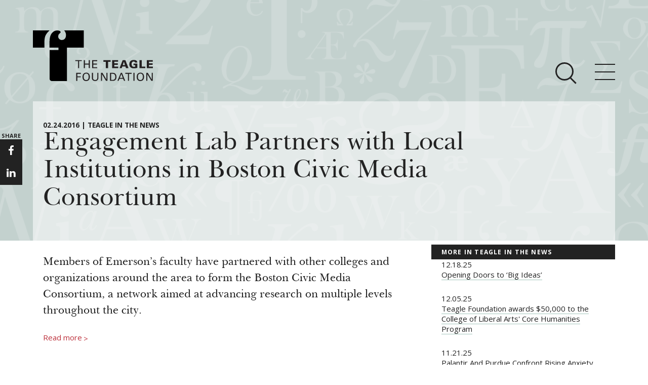

--- FILE ---
content_type: text/html; charset=utf-8
request_url: https://teaglefoundation.org/Newsroom/News/Articles/Teagle-in-the-News/Engagement-Lab-partners-with-local-institutions-in
body_size: 13969
content:
<!DOCTYPE html>
<!--[if (gt IE 9)|!(IE)]> <!--> <html lang="en" class="no-js gte-ie9"  itemscope xmlns:og="http://opengraphprotocol.org/schema/"> <!--<![endif]-->
<!--[if IE 9]><html lang="en" class="no-js ie9 lt-ie10" xmlns:og="http://opengraphprotocol.org/schema/"> <![endif]-->
<!--[if IE 8]><html lang="en" class="no-js ie8 lt-ie10 lt-ie9" xmlns:og="http://opengraphprotocol.org/schema/"> <![endif]-->
<!--[if (lt IE 8)]> <html lang="en" class="no-js lt-ie10 lt-ie9 lt-ie8" xmlns:og="http://opengraphprotocol.org/schema/"> <![endif]-->
<html xmlns="http://www.w3.org/1999/xhtml" >
<head id="head"><title>
	The Teagle Foundation - Engagement Lab Partners with Local Institutions in Boston Civic Media Consortium
</title><meta http-equiv="content-type" content="text/html; charset=UTF-8" /> 
 
<meta http-equiv="content-style-type" content="text/css" /> 
<meta http-equiv="content-script-type" content="text/javascript" /> 
<meta charset="utf-8">
<meta http-equiv="X-UA-Compatible" content="IE=edge">
<meta name="viewport" content="width=device-width, initial-scale=1">
<script src="/Shared/js/lib/modernizr/modernizr.custom.03959.js"></script>
<link href="https://fonts.googleapis.com/css?family=Open+Sans:300,300italic,700,800,400" rel="stylesheet" type="text/css">
<link href="/Shared/css/site.css?rel=145884597594032" rel="stylesheet">
<!-- HTML5 shim and Respond.js for IE8 support of HTML5 elements and media queries -->
<!-- Load Respond.js locally to avoid x-domain issues -->
<!--[if lt IE 9]>
  <script src="https://oss.maxcdn.com/html5shiv/3.7.2/html5shiv.min.js"></script>
  <script src="/Shared/js/lib/respond/respond.min.js"></script>
<![endif]-->
<script>   (function(i,s,o,g,r,a,m){i['GoogleAnalyticsObject']=r;i[r]=i[r]||function(){   (i[r].q=i[r].q||[]).push(arguments)},i[r].l=1*new Date();a=s.createElement(o),   m=s.getElementsByTagName(o)[0];a.async=1;a.src=g;m.parentNode.insertBefore(a,m)   })(window,document,'script','https://www.google-analytics.com/analytics.js','ga');   ga('create', 'UA-121431-1', 'auto');   ga('send', 'pageview'); </script>
<style>
@media only screen and (max-width: 768px) {
    .card-set-square .card--home {
      clear: both;
      height: auto !important;
    }
}
</style> 
<link href="/favicon.ico" type="image/x-icon" rel="shortcut icon"/> 
<link href="/favicon.ico" type="image/x-icon" rel="icon"/> 
</head>
<body class="LTR Safari Chrome Safari123 Chrome123 ENUS ContentBody" >
    <form method="post" action="/Newsroom/News/Articles/Teagle-in-the-News/Engagement-Lab-partners-with-local-institutions-in" onsubmit="javascript:return WebForm_OnSubmit();" id="form">
<div class="aspNetHidden">
<input type="hidden" name="manScript_HiddenField" id="manScript_HiddenField" value="" />
<input type="hidden" name="__CMSCsrfToken" id="__CMSCsrfToken" value="IP92CkzlRX5x1yIMz7X1aa93aT9pT64SVTR6OzSqCMDvxBB/pn1/c+7Cy4x7Xr1AZGrwIQO1GnQVNYKN9td1nmJRiYj1c3oeGocZGdHF6nw=" />
<input type="hidden" name="__EVENTTARGET" id="__EVENTTARGET" value="" />
<input type="hidden" name="__EVENTARGUMENT" id="__EVENTARGUMENT" value="" />
<input type="hidden" name="__VIEWSTATE" id="__VIEWSTATE" value="/[base64]/[base64]" />
</div>

<script type="text/javascript">
//<![CDATA[
var theForm = document.forms['form'];
if (!theForm) {
    theForm = document.form;
}
function __doPostBack(eventTarget, eventArgument) {
    if (!theForm.onsubmit || (theForm.onsubmit() != false)) {
        theForm.__EVENTTARGET.value = eventTarget;
        theForm.__EVENTARGUMENT.value = eventArgument;
        theForm.submit();
    }
}
//]]>
</script>


<script src="/WebResource.axd?d=EIqlieFzJBUEI7BE6kBdAvJv0DdgktUfrhPvb3j2KC5K1PHARAyzeUKECWNSyHwLlvUjhTGkBWJhPdrOjrYFJmLSPAmN1dbNu0YybeZhjGc1&amp;t=638901382200000000" type="text/javascript"></script>

<input type="hidden" name="lng" id="lng" value="en-US" />
<script type="text/javascript">
	//<![CDATA[

function PM_Postback(param) { if (window.top.HideScreenLockWarningAndSync) { window.top.HideScreenLockWarningAndSync(1080); } if(window.CMSContentManager) { CMSContentManager.allowSubmit = true; }; __doPostBack('m$am',param); }
function PM_Callback(param, callback, ctx) { if (window.top.HideScreenLockWarningAndSync) { window.top.HideScreenLockWarningAndSync(1080); }if (window.CMSContentManager) { CMSContentManager.storeContentChangedStatus(); };WebForm_DoCallback('m$am',param,callback,ctx,null,true); }
//]]>
</script>
<script src="/ScriptResource.axd?d=1VMsmrUlG0SWjlFhiu6aglUCUgVQGeTPyetplArH1H2MsPEbrHpv9BmRRtq3Ntdao2WnnAf5n8Oyyfj8OZHS6U4XnffAnRhon-LygjEZFpcXDZKmcI8PGzYxqEGNVN_SLsVXPyElkdqh5RNOaKN02X314G5J75jk66Nln-akrUQ1&amp;t=ffffffffdb0bd779" type="text/javascript"></script>
<script src="/ScriptResource.axd?d=zaNbywrFcvkH_Ch0EuZ5NCZVwSnd-e_o78gFK91qo71Q2VzdrnsMFjgOC-UILvHYGmwzwVYIKJvMH8CvpSCwW_7D6bTJc9y9DAwkZ3wzc-8vzd6ah-aEy9ZP86x7WZ990&amp;t=7c776dc1" type="text/javascript"></script>
<script src="/ScriptResource.axd?d=T8j-5azGXtbn_mFcHj7yanvkmyqu7v5Oc7bATavjTtGLQNsfnEzJ77vBsE9CvJ2fi0lp2yO7dxzWkLZ1CGNDFeHRD2EuNgt_2XEdt5vbmpmy60jfkFLpSsbC5d1E8k2O85Hm10vhZLir8Ux-1beAZw2&amp;t=7c776dc1" type="text/javascript"></script>
<script type="text/javascript">
	//<![CDATA[

var CMS = CMS || {};
CMS.Application = {
  "isDialog": false,
  "isDebuggingEnabled": false,
  "applicationUrl": "/",
  "isRTL": "false",
  "imagesUrl": "/CMSPages/GetResource.ashx?image=%5bImages.zip%5d%2f"
};

//]]>
</script>
<script type="text/javascript">
//<![CDATA[
function WebForm_OnSubmit() {
if (typeof(ValidatorOnSubmit) == "function" && ValidatorOnSubmit() == false) return false;
return true;
}
//]]>
</script>

<div class="aspNetHidden">

	<input type="hidden" name="__VIEWSTATEGENERATOR" id="__VIEWSTATEGENERATOR" value="A5343185" />
	<input type="hidden" name="__SCROLLPOSITIONX" id="__SCROLLPOSITIONX" value="0" />
	<input type="hidden" name="__SCROLLPOSITIONY" id="__SCROLLPOSITIONY" value="0" />
</div>
    <script type="text/javascript">
//<![CDATA[
Sys.WebForms.PageRequestManager._initialize('manScript', 'form', ['tctxM',''], [], [], 90, '');
//]]>
</script>

    <div id="ctxM">

</div>
    
<span class="mq-helper"></span>

<div class="site-header">
    <div class="site-header__image site-header__bg">
      <div class="site-header__bg-alt-inner"></div>
    </div>
    <header class="site-header__header">
        <div class="site-header__logo">
            <div class="container">
                <div class="site-header__logo-inset">
                    <a href="/">
                        <span class="site-header__logo-label">The Teagle Foundation</span>
                    </a>
                </div>
            </div>
        </div>
        <div class="site-nav" data-toggle-el=".site-nav__toggle-button" data-content-wrap=".site-nav__nav" data-content=".site-nav__content-wrap" data-submenu-toggle=".site-nav__submenu-toggle" data-list-wrap-el=".site-nav__list-wrap" data-list-wrap-content-el=".site-nav__list--level-2" data-header-height-xs="0" data-utility-height-xs="0">
            <div class="site-nav__inset">
                <div class="site-nav__toggle-wrap container">
                    <div class="site-nav__toggles">
                        <button class="site-nav__toggle-search hidden-xs"
                                type="button"
                                data-toggle="collapse"
                                data-target=""
                                aria-controls="bs-navbar"
                                aria-expanded="false">
                            <span class="site-nav__toggle-icon-bar-search"></span>
                            <span class="site-nav__toggle-icon-bar-search"></span>
                            <span class="site-nav__toggle-icon-bar-search"></span>
                        </button>
                        <button class="site-nav__toggle-button"
                                type="button"
                                data-toggle="collapse"
                                data-target=""
                                aria-controls="bs-navbar"
                                aria-expanded="false">
                            <span class="site-nav__toggle-icon-bar"></span>
                            <span class="site-nav__toggle-icon-bar"></span>
                            <span class="site-nav__toggle-icon-bar"></span>
                        </button>
                    </div>
                </div><!-- .site-nav__toggle-wrap -->
              
                <!-- BEGIN PLACEHOLDER NAV -->
                
        <nav class="site-nav__nav">
            <div class="site-nav__content-wrap container">
                <div class="row">
                    <div class="site-nav__content col-sm-12">
                        <ul class="list-unstyled site-nav__list--level-1">
    
                            <li class="site-nav__list-item--level-1">
                                <div class="site-nav__list-wrap--level-1">
                                    <h4 class="site-nav__list-heading" >
                                        <a href="/About" class="site-nav__link site-nav__link--heading " title="About Teagle">About Teagle</a>
                                        <span class="site-nav__submenu-toggle visible-xs">
                                            <i class="icon icon-angle-down"></i>
                                        </span>
                                    </h4>
                                </div>
                                <div class="site-nav__list-wrap site-nav__list-wrap--level-2">
                                    
                                                <ul class="list-unstyled site-nav__list--level-2">
                                        
                                            <li class="site-nav__list-item--level-2"><a  href="/About/From-the-Chair" class="site-nav__link site-nav__link--level-2 " title="From the Chair">From the Chair</a></li>
                                        
                                            <li class="site-nav__list-item--level-2"><a  href="/About/From-the-President" class="site-nav__link site-nav__link--level-2 " title="From the President">From the President</a></li>
                                        
                                            <li class="site-nav__list-item--level-2"><a  href="/About/Staff" class="site-nav__link site-nav__link--level-2 " title="Staff">Staff</a></li>
                                        
                                            <li class="site-nav__list-item--level-2"><a  href="/About/Board" class="site-nav__link site-nav__link--level-2 " title="Board">Board</a></li>
                                        
                                            <li class="site-nav__list-item--level-2"><a  href="/About/History" class="site-nav__link site-nav__link--level-2 " title="History">History</a></li>
                                        
                                            <li class="site-nav__list-item--level-2"><a  href="/About/Annual-Reports" class="site-nav__link site-nav__link--level-2 " title="Annual Reports">Annual Reports</a></li>
                                        
                                                </ul>
                                        
                                </div><!-- site-nav__list-wrap--level-2 -->
                            </li>
    
                            <li class="site-nav__list-item--level-1">
                                <div class="site-nav__list-wrap--level-1">
                                    <h4 class="site-nav__list-heading" >
                                        <a href="/Call-for-Proposals/Current-Initiatives" class="site-nav__link site-nav__link--heading site-nav__highlight" title="Major Initiatives">Major Initiatives</a>
                                        <span class="site-nav__submenu-toggle visible-xs">
                                            <i class="icon icon-angle-down"></i>
                                        </span>
                                    </h4>
                                </div>
                                <div class="site-nav__list-wrap site-nav__list-wrap--level-2">
                                    
                                                <ul class="list-unstyled site-nav__list--level-2">
                                        
                                            <li class="site-nav__list-item--level-2"><a  href="/Call-for-Proposals/Initiatives/Cornerstone" class="site-nav__link site-nav__link--level-2 site-nav__highlight" title="Cornerstone: Learning for Living">Cornerstone: Learning for Living</a></li>
                                        
                                            <li class="site-nav__list-item--level-2"><a  href="/Call-for-Proposals/Initiatives/Knowledge-For-Freedom" class="site-nav__link site-nav__link--level-2 site-nav__highlight" title="Knowledge for Freedom">Knowledge for Freedom</a></li>
                                        
                                            <li class="site-nav__list-item--level-2"><a  href="/Call-for-Proposals/Initiatives/Transfer-Pathways-to-the-Liberal-Arts" class="site-nav__link site-nav__link--level-2 site-nav__highlight" title="Transfer Pathways to the Liberal Arts">Transfer Pathways to the Liberal Arts</a></li>
                                        
                                            <li class="site-nav__list-item--level-2"><a  href="/Call-for-Proposals/Initiatives/Civics-in-the-City" class="site-nav__link site-nav__link--level-2 site-nav__highlight" title="Civics in the City">Civics in the City</a></li>
                                        
                                                </ul>
                                        
                                </div><!-- site-nav__list-wrap--level-2 -->
                            </li>
    
                            <li class="site-nav__list-item--level-1">
                                <div class="site-nav__list-wrap--level-1">
                                    <h4 class="site-nav__list-heading" >
                                        <a href="/How-We-Grant" class="site-nav__link site-nav__link--heading " title="How We Grant">How We Grant</a>
                                        <span class="site-nav__submenu-toggle visible-xs">
                                            <i class="icon icon-angle-down"></i>
                                        </span>
                                    </h4>
                                </div>
                                <div class="site-nav__list-wrap site-nav__list-wrap--level-2">
                                    
                                                <ul class="list-unstyled site-nav__list--level-2">
                                        
                                            <li class="site-nav__list-item--level-2"><a  href="/How-We-Grant/Guidelines" class="site-nav__link site-nav__link--level-2 " title="Guidelines">Guidelines</a></li>
                                        
                                            <li class="site-nav__list-item--level-2"><a  href="/How-We-Grant/Project-Profile" class="site-nav__link site-nav__link--level-2 " title="Profiles of Grantees">Profiles of Grantees</a></li>
                                        
                                            <li class="site-nav__list-item--level-2"><a  href="/How-We-Grant/Grants-Database" class="site-nav__link site-nav__link--level-2 " title="Grants Database">Grants Database</a></li>
                                        
                                            <li class="site-nav__list-item--level-2"><a  href="https://www.grantrequest.com/SID_2196/?SA=AM" class="site-nav__link site-nav__link--level-2 " title="Grantee Login">Grantee Login</a></li>
                                        
                                                </ul>
                                        
                                </div><!-- site-nav__list-wrap--level-2 -->
                            </li>
    
                            <li class="site-nav__list-item--level-1">
                                <div class="site-nav__list-wrap--level-1">
                                    <h4 class="site-nav__list-heading" >
                                        <a href="/Resources" class="site-nav__link site-nav__link--heading " title="Resources">Resources</a>
                                        <span class="site-nav__submenu-toggle visible-xs">
                                            <i class="icon icon-angle-down"></i>
                                        </span>
                                    </h4>
                                </div>
                                <div class="site-nav__list-wrap site-nav__list-wrap--level-2">
                                    
                                                <ul class="list-unstyled site-nav__list--level-2">
                                        
                                            <li class="site-nav__list-item--level-2"><a  href="/Resources/How-and-Why-I-Teach" class="site-nav__link site-nav__link--level-2 " title="How & Why I Teach This Text">How & Why I Teach This Text</a></li>
                                        
                                            <li class="site-nav__list-item--level-2"><a  href="/Resources/Insights-from-Grantees" class="site-nav__link site-nav__link--level-2 " title="Insights from Grantees">Insights from Grantees</a></li>
                                        
                                            <li class="site-nav__list-item--level-2"><a  href="/Resources/Evaluator" class="site-nav__link site-nav__link--level-2 " title="Evaluation Reports">Evaluation Reports</a></li>
                                        
                                            <li class="site-nav__list-item--level-2"><a  href="/Resources/Past-Initiatives" class="site-nav__link site-nav__link--level-2 " title="Past Initiatives">Past Initiatives</a></li>
                                        
                                                </ul>
                                        
                                </div><!-- site-nav__list-wrap--level-2 -->
                            </li>
    
                            <li class="site-nav__list-item--level-1">
                                <div class="site-nav__list-wrap--level-1">
                                    <h4 class="site-nav__list-heading" >
                                        <a href="/Newsroom" class="site-nav__link site-nav__link--heading " title="Newsroom">Newsroom</a>
                                        <span class="site-nav__submenu-toggle visible-xs">
                                            <i class="icon icon-angle-down"></i>
                                        </span>
                                    </h4>
                                </div>
                                <div class="site-nav__list-wrap site-nav__list-wrap--level-2">
                                    
                                                <ul class="list-unstyled site-nav__list--level-2">
                                        
                                                </ul>
                                        
                                </div><!-- site-nav__list-wrap--level-2 -->
                            </li>
    
                            <li class="visible-xs responsiveSearch">
                                <div class="site-nav__search-input-group-wrap">
                                    <div class="container">
                                        <div class="site-nav__search-input-group-inset">
                                            <div class="site-nav__search-input-wrap" style="position: static;">
                                                <input type="text" class="form-control site-nav__search-input" placeholder="Search" id="txtSearchTop">
                                            </div>
                                            <button class="site-nav__search-button" id="btnSearchTop" onclick="doSearch();">
                                                <span class="site-nav__search-button-icon-bar"></span>
                                                <span class="site-nav__search-button-icon-bar"></span>
                                                <span class="site-nav__search-button-icon-bar"></span>
                                            </button>
                                        </div>
                                    </div>
                                </div>
                            </li>
                        </ul>
                    </div><!-- .col -->
                </div><!-- row -->
            </div><!-- .site-nav__content -->
        </nav><!-- .site-nav__nav -->
    

            </div><!-- .site-nav__inset -->
        </div><!-- .site-nav -->
        <!-- BEGIN PLACEHOLDER SEARCH -->
        <div class="site-nav__search-wrap">
            <div class="site-nav__search"
                 data-toggle-el=".site-nav__toggle-search"
                 data-input-group-wrap-el=".site-nav__search-input-group-wrap"
                 data-input-group-inset-el=".site-nav__search-input-group-inset"
                 data-header-height-xs="88"
                 data-header-height-md="151"
                 data-utility-height-xs="37"
                 data-utility-height-md="40"
                 data-search-bg-height-xs="86"
                 data-search-bg-height-md="141">

                <div class="site-nav__search-input-group-wrap">
                    <div class="container">
                        <div class="site-nav__search-input-group-inset">
                            <div class="site-nav__search-input-wrap">
                                <input name="p$lt$txtSearchTop" type="text" id="p_lt_txtSearchTop" class="form-control site-nav__search-input" placeholder="Search" />
                                <button class="site-nav__search-button" id="btnSearchTop" onclick="doSearch();" type="button">
                                    <span class="site-nav__search-button-icon-bar"></span>
                                    <span class="site-nav__search-button-icon-bar"></span>
                                    <span class="site-nav__search-button-icon-bar"></span>
                                </button>
                            </div>
                        </div>
                    </div>
                </div>
            </div>
        </div>

    </header>
</div>



<div class="container site-main" id="main-container">
    

<div class="row">
  <div class="col-sm-12">
    <section class="col-xs-12 page-header__wrap"><div class="page-header"><header class="page-header__header"><span class="page-header__section to-upper">02.24.2016 | Teagle in the News</span><h1 class="page-header__title">Engagement Lab Partners with Local Institutions in Boston Civic Media Consortium</h1></header></div></section>
  </div>
</div> <!-- row -->
<div class="row main-content">
  <section class="column-primary col-sm-8">
    
    <div class="page-content"><p>Members of Emerson&rsquo;s faculty have partnered with other colleges and organizations around the area to form the Boston Civic Media Consortium, a network aimed at advancing research on multiple levels throughout the city.</p>
<p class="page-content__follow-link"><a href="http://www.berkeleybeacon.com/news/2016/2/24/engagement-lab-partners-with-local-institutions-in-boston" title="Read more" target="_blank">Read more<span class="page-content__follow-link-caret">&gt;</span></a></p></div>
  </section>
  <section class="column-secondary col-xs-12 col-sm-4">
      <div class="sidebar-wrap">
        
        

        

	

        

        <div class="sidebar-wrap__posts news">
            <h3 class="sidebar-wrap__title">More In Teagle in the News</h3>
            <ul class="sidebar-wrap__posts-list">
                    <li class="sidebar-wrap__posts-post">
                    <time class="date">12.18.25</time></br>
                    <a href="/Newsroom/News/Articles/Teagle-in-the-News/Opening-Doors-to-‘Big-Ideas’">Opening Doors to ‘Big Ideas’</a>
                    </li>
            
                    <li class="sidebar-wrap__posts-post">
                    <time class="date">12.05.25</time></br>
                    <a href="/Newsroom/News/Articles/Teagle-in-the-News/Teagle-Foundation-awards-$50,000-to-the-College-of">Teagle Foundation awards $50,000 to the College of Liberal Arts' Core Humanities Program</a>
                    </li>
            
                    <li class="sidebar-wrap__posts-post">
                    <time class="date">11.21.25</time></br>
                    <a href="/Newsroom/News/Articles/Teagle-in-the-News/Palantir-And-Purdue-Confront-Rising-Anxiety-Over-T">Palantir And Purdue Confront Rising Anxiety Over The Value Of College</a>
                    </li>
            </ul>
            <div class="sidebar-wrap__follow-link"><a href="/News-Insights/News/?cid=97">View All Teagle in the News&nbsp;&gt;</a><br /></div>
        </div>
        
        
        
        <h3 class="sidebar-wrap__title">RELATED Grants</h3><div class="sidebar-wrap__posts"><ul class="sidebar-wrap__posts-list"><li class="sidebar-wrap__posts-post"><a href="/How-We-Grant/Grants-Database/Grants/Special-Project/Launching-the-Civic-Media-Consortium">Launching the Civic Media Consortium </a></li></ul></div> 
        
      </div>
  </section>
</div> <!-- row -->

<div class="share-block hidden-xs">
  <ul>
    <li>share</li>
    <li><a href="https://www.facebook.com/TeagleFoundation/" target="_blank"><i class="icon icon-facebook"></i></a></li>
    <li style="display:none;"><a href="" target="_blank"><i class="icon icon-twitter"></i></a></li>
    <li><a href="https://www.linkedin.com/company/teagle-foundation" target="_blank"><i class="icon icon-linkedin"></i></a></li>
    <li style="display:none;"><a href="" target="_blank"><i class="icon icon-envelope-o"></i></a></li>
  </ul>
</div>
    <div class="addthis_responsive_sharing"></div>
</div><!-- .container.site-main -->


<div class="outro-section">
    <div class="outro-signup-teagle">
        <div class="container">
          <div id="p_lt_ctl04_divForm" class="row outro-signup-teagle-form">
    <div class="col-xs-12 col-md-4">
        <h2 class="outro-signup-teagle-form__heading text-uppercase">Sign-up for Teagle E-news</h2>
        <p class="outro-signup-teagle-form__description">
        
        <div id="p_lt_ctl04_vldSummary" style="display:none;">

</div>
            Teagle's newsletter includes updates, insights from grantees, and teaching resources.
        </p>
    </div>
    <div class="outro-signup-teagle-form__wrapper col-xs-12 col-md-8">
        <div class="form-group">
        <div class="form-group-wrapper">
            <label for="signup-form__firstname" class="control-label hidden">First Name</label>
            <input name="p$lt$ctl04$txtFirstName" type="text" id="p_lt_ctl04_txtFirstName" class="form-control" placeholder="First Name" />
            <span id="p_lt_ctl04_rfvFirstName" style="display:none;"></span>
    
        </div>
        </div>
        <div class="form-group">
        <div class="form-group-wrapper">
            <label for="signup-form__lastname" class="control-label hidden">Last Name</label>
            <input name="p$lt$ctl04$txtLastName" type="text" id="p_lt_ctl04_txtLastName" class="form-control" placeholder="Last Name" />
            <span id="p_lt_ctl04_rfvLastName" style="display:none;"></span>
    
        </div>
        </div>
        <div class="form-group">
        <div class="form-group-wrapper">
            <label for="signup-form__email" class="control-label hidden">Email</label>
            <input name="p$lt$ctl04$txtEmail" type="text" id="p_lt_ctl04_txtEmail" class="form-control" placeholder="Email" />
            <span id="p_lt_ctl04_rfvEmail" style="display:none;"></span>
            <span id="p_lt_ctl04_revEmail" style="display:none;"></span>
    
                
        </div>
        </div>
        <div class="form-group">
        <div class="form-group-wrapper">
            <label for="signup-form__organization" class="control-label hidden">Organization</label>
            <input name="p$lt$ctl04$txtOrganization" type="text" id="p_lt_ctl04_txtOrganization" class="form-control" placeholder="Organization" />
        </div>
        </div>
        <div class="form-group">
        <div class="form-group-wrapper">
            <input type="submit" name="p$lt$ctl04$btnSubmit" value="Submit" onclick="javascript:WebForm_DoPostBackWithOptions(new WebForm_PostBackOptions(&quot;p$lt$ctl04$btnSubmit&quot;, &quot;&quot;, true, &quot;enews&quot;, &quot;&quot;, false, false))" id="p_lt_ctl04_btnSubmit" class="form-control text-left text-uppercase" />
    
        </div>
        </div>
    </div>
</div>



        </div>
    </div>
</div>
<div>
  <div class="site-footer">
    <footer class="site-footer__footer container">
        <div class="site-footer__inset row">
  
          <div class="site-footer__address col-xs-12 col-md-4">
            <div class="site-footer__address-inset">
              <span itemprop="name">The Teagle Foundation</span>
              <address class="address" itemprop="address">
                <span class="street" itemprop="streetAddress">570 Lexington Avenue, 38th Floor</span><br/>
                <span class="city"> 
                <span itemprop="addressLocality">New York,</span>
                </span>
                <span class="state" itemprop="addressRegion">NY</span>
                <span class="zipcode" itemprop="postalCode">10022</span>
                <span class="country" itemprop="addressCountry">US</span><br />
                <span class="phone">212-373-1972</span>
              </address>
            </div><!-- .site-footer__address-inset -->
          </div><!-- .site-footer__address -->
  
          <div class="site-footer__links col-xs-12 col-md-4 col-lg-4">
            <div class="site-footer__social">
              <ul class="site-footer__social-icon-list">
                <li class="site-footer__social-icon-list-item">
                  <a href="https://www.facebook.com/TeagleFoundation/" class="site-footer__link" target="_blank"><i class="icon-facebook site-footer__social-icon" itemprop="sameAs" title=""></i></a>
                </li>
                <li class="site-footer__social-icon-list-item" style="display:none;">
                  <a href="#" class="site-footer__link" target="_blank"><i class="icon-twitter site-footer__social-icon" itemprop="sameAs" title=""></i></a>
                </li>
                <li class="site-footer__social-icon-list-item">
                  <a href="https://www.linkedin.com/company/teagle-foundation" class="site-footer__link" target="_blank"><i class="icon-linkedin site-footer__social-icon" itemprop="sameAs" title=""></i></a>
                </li>
              </ul><!-- .site-footer__social-icon-list -->
            </div>
            <ul class="site-footer__links-list">
              <li class="site-footer__links-list-item">
                <a href="/About/Privacy-Policy" class="site-footer__link">
                  Privacy Policy
                </a>
              </li>
              <li class="site-footer__links-list-item">
                <a href="/About/Terms-Conditions" class="site-footer__link">
                  Terms &amp; Conditions
                </a>
              </li>
            </ul>
          </div><!-- .site-footer__links -->
  
          <div class="site-footer__login site-footer__login-grantee col-xs-12 col-md-4 col-lg-4">
            <a href="https://www.GrantRequest.com/SID_2196?SA=AM" target="_blank">applicant/grantee login</a>
          </div>
  
        </div><!-- .site-footer__inset.row -->
  
        <div class="row">
          <div class="site-footer__copyright col-xs-12">
            <div class="site-footer__copyright-inset">
              &copy; 2026.V2  All Rights Reserved.
              <span itemprop="name">The Teagle Foundation</span>
            </div>
          </div><!-- .site-footer__copyright -->
        </div><!-- .row -->
    </footer>
  </div><!--  site-footer -->

</div>

<script src="/shared/js/site.js?rel=52323534634634J"></script>
<script type="text/javascript" src="//s7.addthis.com/js/300/addthis_widget.js#pubid=ra-579a28153bbfc8e2"></script>
    
    
<script type="text/javascript">
//<![CDATA[
var Page_ValidationSummaries =  new Array(document.getElementById("p_lt_ctl04_vldSummary"));
var Page_Validators =  new Array(document.getElementById("p_lt_ctl04_rfvFirstName"), document.getElementById("p_lt_ctl04_rfvLastName"), document.getElementById("p_lt_ctl04_rfvEmail"), document.getElementById("p_lt_ctl04_revEmail"));
//]]>
</script>

<script type="text/javascript">
//<![CDATA[
var p_lt_ctl04_vldSummary = document.all ? document.all["p_lt_ctl04_vldSummary"] : document.getElementById("p_lt_ctl04_vldSummary");
p_lt_ctl04_vldSummary.headertext = "Please fix the following errors:";
p_lt_ctl04_vldSummary.showmessagebox = "True";
p_lt_ctl04_vldSummary.showsummary = "False";
p_lt_ctl04_vldSummary.validationGroup = "enews";
var p_lt_ctl04_rfvFirstName = document.all ? document.all["p_lt_ctl04_rfvFirstName"] : document.getElementById("p_lt_ctl04_rfvFirstName");
p_lt_ctl04_rfvFirstName.controltovalidate = "p_lt_ctl04_txtFirstName";
p_lt_ctl04_rfvFirstName.errormessage = "First Name is required";
p_lt_ctl04_rfvFirstName.display = "None";
p_lt_ctl04_rfvFirstName.validationGroup = "enews";
p_lt_ctl04_rfvFirstName.evaluationfunction = "RequiredFieldValidatorEvaluateIsValid";
p_lt_ctl04_rfvFirstName.initialvalue = "";
var p_lt_ctl04_rfvLastName = document.all ? document.all["p_lt_ctl04_rfvLastName"] : document.getElementById("p_lt_ctl04_rfvLastName");
p_lt_ctl04_rfvLastName.controltovalidate = "p_lt_ctl04_txtLastName";
p_lt_ctl04_rfvLastName.errormessage = "Last Name is required";
p_lt_ctl04_rfvLastName.display = "None";
p_lt_ctl04_rfvLastName.validationGroup = "enews";
p_lt_ctl04_rfvLastName.evaluationfunction = "RequiredFieldValidatorEvaluateIsValid";
p_lt_ctl04_rfvLastName.initialvalue = "";
var p_lt_ctl04_rfvEmail = document.all ? document.all["p_lt_ctl04_rfvEmail"] : document.getElementById("p_lt_ctl04_rfvEmail");
p_lt_ctl04_rfvEmail.controltovalidate = "p_lt_ctl04_txtEmail";
p_lt_ctl04_rfvEmail.errormessage = "Email is required";
p_lt_ctl04_rfvEmail.display = "None";
p_lt_ctl04_rfvEmail.validationGroup = "enews";
p_lt_ctl04_rfvEmail.evaluationfunction = "RequiredFieldValidatorEvaluateIsValid";
p_lt_ctl04_rfvEmail.initialvalue = "";
var p_lt_ctl04_revEmail = document.all ? document.all["p_lt_ctl04_revEmail"] : document.getElementById("p_lt_ctl04_revEmail");
p_lt_ctl04_revEmail.controltovalidate = "p_lt_ctl04_txtEmail";
p_lt_ctl04_revEmail.errormessage = "Email Must Be in Proper Format (ie name@email.com)";
p_lt_ctl04_revEmail.display = "None";
p_lt_ctl04_revEmail.validationGroup = "enews";
p_lt_ctl04_revEmail.evaluationfunction = "RegularExpressionValidatorEvaluateIsValid";
p_lt_ctl04_revEmail.validationexpression = "\\w+([-+.\']\\w+)*@\\w+([-.]\\w+)*\\.\\w+([-.]\\w+)*";
//]]>
</script>


<script type="text/javascript">
//<![CDATA[
(function() {var fn = function() {$get("manScript_HiddenField").value = '';Sys.Application.remove_init(fn);};Sys.Application.add_init(fn);})();//]]>
</script>

<script type="text/javascript">
	//<![CDATA[
if (typeof(Sys.Browser.WebKit) == 'undefined') {
    Sys.Browser.WebKit = {};
}
if (navigator.userAgent.indexOf('WebKit/') > -1) {
    Sys.Browser.agent = Sys.Browser.WebKit;
    Sys.Browser.version = parseFloat(navigator.userAgent.match(/WebKit\/(\d+(\.\d+)?)/)[1]);
    Sys.Browser.name = 'WebKit';
}
//]]>
</script>
<script type="text/javascript">
//<![CDATA[

var callBackFrameUrl='/WebResource.axd?d=h960Bz-rt-r931TZ7Su7AM8g2B75wibE2-3Eyqcgj37N6yyZMxDgoFVRrBgwJvUF9Ll3oEQbedYTeugOAgo1S4i3Pg8eWeDwcmA6qdr-ToU1&t=638901382200000000';
WebForm_InitCallback();
(function(id) {
    var e = document.getElementById(id);
    if (e) {
        e.dispose = function() {
            Array.remove(Page_ValidationSummaries, document.getElementById(id));
        }
        e = null;
    }
})('p_lt_ctl04_vldSummary');

var Page_ValidationActive = false;
if (typeof(ValidatorOnLoad) == "function") {
    ValidatorOnLoad();
}

function ValidatorOnSubmit() {
    if (Page_ValidationActive) {
        return ValidatorCommonOnSubmit();
    }
    else {
        return true;
    }
}
        
theForm.oldSubmit = theForm.submit;
theForm.submit = WebForm_SaveScrollPositionSubmit;

theForm.oldOnSubmit = theForm.onsubmit;
theForm.onsubmit = WebForm_SaveScrollPositionOnSubmit;

document.getElementById('p_lt_ctl04_rfvFirstName').dispose = function() {
    Array.remove(Page_Validators, document.getElementById('p_lt_ctl04_rfvFirstName'));
}

document.getElementById('p_lt_ctl04_rfvLastName').dispose = function() {
    Array.remove(Page_Validators, document.getElementById('p_lt_ctl04_rfvLastName'));
}

document.getElementById('p_lt_ctl04_rfvEmail').dispose = function() {
    Array.remove(Page_Validators, document.getElementById('p_lt_ctl04_rfvEmail'));
}

document.getElementById('p_lt_ctl04_revEmail').dispose = function() {
    Array.remove(Page_Validators, document.getElementById('p_lt_ctl04_revEmail'));
}
//]]>
</script>
</form>
</body>
</html>
